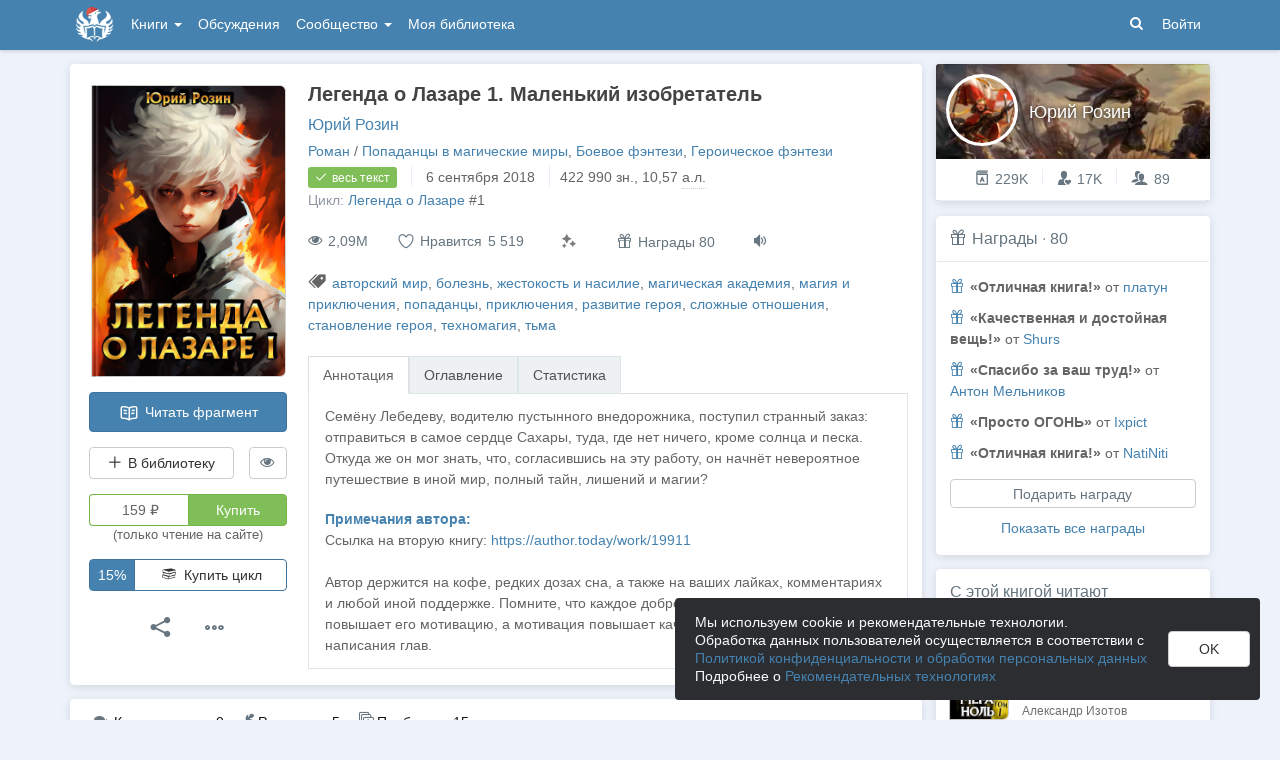

--- FILE ---
content_type: text/html; charset=utf-8
request_url: https://author.today/work/18662
body_size: 23225
content:

<!DOCTYPE html>
<html lang="ru">
<head>
    <meta http-equiv="content-type" content="text/html; charset=utf-8" />
<meta http-equiv="X-UA-Compatible" content="IE=edge" />
<meta http-equiv="cleartype" content="on" />
    <meta name="viewport" content="width=970" />
    <meta name="MobileOptimized" content="970" />

<link rel="apple-touch-icon" sizes="57x57" href="https://author.today/dist/favicons/apple-touch-icon-57x57.png?v=5A5932gWQQ" />
<link rel="apple-touch-icon" sizes="60x60" href="https://author.today/dist/favicons/apple-touch-icon-60x60.png?v=5A5932gWQQ" />
<link rel="apple-touch-icon" sizes="72x72" href="https://author.today/dist/favicons/apple-touch-icon-72x72.png?v=5A5932gWQQ" />
<link rel="apple-touch-icon" sizes="76x76" href="https://author.today/dist/favicons/apple-touch-icon-76x76.png?v=5A5932gWQQ" />
<link rel="apple-touch-icon" sizes="114x114" href="https://author.today/dist/favicons/apple-touch-icon-114x114.png?v=5A5932gWQQ" />
<link rel="apple-touch-icon" sizes="120x120" href="https://author.today/dist/favicons/apple-touch-icon-120x120.png?v=5A5932gWQQ" />
<link rel="apple-touch-icon" sizes="144x144" href="https://author.today/dist/favicons/apple-touch-icon-144x144.png?v=5A5932gWQQ" />
<link rel="apple-touch-icon" sizes="152x152" href="https://author.today/dist/favicons/apple-touch-icon-152x152.png?v=5A5932gWQQ" />
<link rel="apple-touch-icon" sizes="180x180" href="https://author.today/dist/favicons/apple-touch-icon-180x180.png?v=5A5932gWQQ" />
<link rel="icon" type="image/png" href="https://author.today/dist/favicons/favicon-32x32.png?v=5A5932gWQQ" sizes="32x32" />
<link rel="icon" type="image/png" href="https://author.today/dist/favicons/android-chrome-192x192.png?v=5A5932gWQQ" sizes="192x192" />
<link rel="icon" type="image/png" href="https://author.today/dist/favicons/favicon-96x96.png?v=5A5932gWQQ" sizes="96x96" />
<link rel="icon" type="image/png" href="https://author.today/dist/favicons/favicon-16x16.png?v=5A5932gWQQ" sizes="16x16" />
<link rel="manifest" href="https://author.today/manifest.json?v=fgCg5464gvA" crossorigin="use-credentials" />
<link rel="shortcut icon" href="https://author.today/favicon.ico?v=5A5932gWQQ" />
<meta name="msapplication-TileColor" content="#4582af" />
<meta name="msapplication-TileImage" content="https://author.today/dist/favicons/mstile-144x144.png?v=5A5932gWQQ" />
<meta name="msapplication-config" content="https://author.today/browserconfig.xml?v=5A5932gWQQ" />
<meta name="application-name" content="Author.Today" />
<meta name="theme-color" content="#ffffff" />
<meta name="apple-mobile-web-app-capable" content="yes">
<meta name="mobile-web-app-capable" content="yes">

<meta name="google-site-verification" content="Neu3v4KmOmptNPEzUGugYoFfK0ZjLDGVgiuGVvXk8g8" />
<meta name="yandex-verification" content="46659a60443d7e03" />
<meta name="w1-verification" content="155858942744" />
<meta property="fb:app_id" content="1715794658652502" />

<!-- WEB11 18.01.2026 0:30:03 -->

    <script type="text/javascript">(window.Image ? (new Image()) : document.createElement('img')).src = 'https://vk.ru/rtrg?p=VK-RTRG-120420-dQOLo';</script>

    <meta http-equiv="x-pjax-version" content="default-layout" />

    <title>Легенда о Лазаре 1. Маленький изобретатель - Юрий Розин - читать книгу в онлайн-библиотеке / Опубликовано: 6 авг. 2018 в 17:31</title>

    
    <link rel="image_src" href="https://cm.author.today/content/2024/11/21/0430fa3dcb264268a5130a54d0f1eeb2.jpg?format=webp">
    <meta property="og:type" content="book" />
    <meta property="og:image" content="https://cm.author.today/content/2024/11/21/0430fa3dcb264268a5130a54d0f1eeb2.jpg?format=webp" />
    <meta property="og:url" content="https://author.today/work/18662" />
    <meta property="og:title" content="Легенда о Лазаре 1. Маленький изобретатель - Юрий Розин" />
    <meta property="og:site_name" content="Author.Today" />
    <meta property="og:description" content="Семёну Лебедеву, водителю пустынного внедорожника, поступил странный заказ: отправиться в самое сердце Сахары, туда, где нет ничего, кроме солнца и песка. Откуда же он мог знать, что, согласившись на эту работу, он начнёт невероятное путешествие в..." />
    <meta property="og:updated_time" content="2018-09-06T17:42:27.0630000Z" />
    <meta property="article:published_time" content="2018-09-06T17:42:27.0630000Z" />

    <meta name="description" content="Книга Легенда о Лазаре 1. Маленький изобретатель, жанр: Попаданцы в магические миры, автор: Юрий Розин, опубликовано: 6 авг. 2018 в 17:31. Читайте Легенда о Лазаре 1. Маленький изобретатель в нашей онлайн библиотеке современной литературы с телефона или компьютера." />
    <link rel="canonical" href="https://author.today/work/18662" />
    <style>
        #chatra:not(.chatra--expanded) {
            visibility: hidden !important;
            opacity: 0 !important;
            pointer-events: none;
        }
    </style>

    <link id="dynamicCss" rel="fake" />
<script src="/distCommon/vendor/lazysizes/js/lazysizes.min.js" async></script>
<link href="/dist/css/slick?v=gRoGrwglYjZ4hGtH1z3Eww-Kl_uTaztpleDvVKiUZK81" rel="stylesheet"/>

<link href="/dist/css/custom?v=97yLYol1x__TBYrQSK_bGnPlNObH3_cosAlgiASeHR01" rel="stylesheet"/>

<link href="/dist/css/app?v=esETZzShF9fDn8swyhKMabOQwL0821NLdKa8juz7ycg1" rel="stylesheet"/>

<link href="/dist/css/photoswipe?v=bDj_Z4D7J4Oi16dqc8vU5TP1yhN3Ha7ggLrA8ISBE741" rel="stylesheet"/>

<link href="/dist/css/tippy?v=IvAhcT8F-Y4ez_nmUVgp5NSYofD_-F6fiOb_FgVEwek1" rel="stylesheet"/>


</head>
<body class="layout-fixed layout-boxed new-year-layout">
    




<header class="topnavbar-wrapper navbar-fixed-top  ">


    <div class="wrapper">
        <nav class="navbar topnavbar">
            <div class="navbar-header">
                    <a href="/" class="navbar-brand">
                        <div class="brand-logo">
                            <span class="brand-logo-img-new-year"></span>
                        </div>
                    </a>


            </div>
            <div id="navbar" class="navbar-collapse collapse">
                <ul class="nav navbar-nav ">
                    <li class="dropdown dropdown-list">
                        <a data-toggle="dropdown" data-hover="dropdown" data-close-others="true" href="javascript:;">
                            Книги <span class="caret"></span>
                        </a>
                        <div class="dropdown-menu works-dropdown">
                            <div class="row">
                                <div class="col-xs-4">
                                    <p class="text-uppercase text-muted pl-lg">
                                        <i class="icon-2-open-book icon-v-sub"></i> Электронные книги
                                    </p>
                                    <ul class="nav-list list-unstyled">
                                        <li>
                                            <a href="/work/genre/all/ebook?sorting=recent">
                                                <span><i class="icon-fire"></i> Новинки</span>
                                            </a>
                                        </li>
                                        <li>
                                            <a href="/work/discounts?format=ebook">
                                                <span><i class="icon-2-percent"></i> Скидки</span>
                                            </a>
                                        </li>
                                        <li>
                                            <a href="/work/recommended?format=ebook">
                                                <span><i class="icon-star"></i> Рекомендуемое</span>
                                            </a>
                                        </li>
                                        <li>
                                            <a href="/work/genre/all/ebook">
                                                <span>Все книги</span>
                                            </a>
                                        </li>
                                    </ul>
                                    <p class="text-uppercase text-muted pl-lg mt-lg">
                                        <i class="icon-2-headphones text-primary"></i> Аудиокниги
                                    </p>
                                    <ul class="nav-list list-unstyled">
                                        <li>
                                            <a href="/what-to-listen-to">
                                                <span>Что послушать?</span>
                                            </a>
                                        </li>
                                        <li>
                                            <a href="/work/genre/all/audiobook?sorting=recent">
                                                <span><i class="icon-fire"></i> Новинки</span>
                                            </a>
                                        </li>
                                        <li>
                                            <a href="/work/discounts?format=audiobook">
                                                <span><i class="icon-2-percent"></i> Скидки</span>
                                            </a>
                                        </li>
                                        <li>
                                            <a href="/work/genre/all/audiobook">
                                                <span>Все аудиокниги</span>
                                            </a>
                                        </li>
                                    </ul>
                                    <ul class="nav-list list-unstyled mt-lg">
                                        <li>
                                            <a href="/collections">
                                                <span><i class="icon-2-collection"></i> Подборки</span>
                                            </a>
                                        </li>
                                        <li>
                                            <a href="/u/at_collections/collections">
                                                <span>
                                                    <i class="icon-2-collection"></i>
                                                    Подборки АТ
                                                </span>
                                            </a>
                                        </li>
                                    </ul>
                                </div>
                                <div class="col-xs-8">
                                    <div class="pb pl-lg">
                                        <span class="text-uppercase text-muted ">Жанры</span>
                                        <span class="ml"><a href="/work/genres">полный список</a></span>
                                    </div>

                                    <ul class="nav-list nav-two-col list-unstyled">
                                        <li><a href="/work/genre/sci-fi"><span>Фантастика</span></a></li>
                                        <li><a href="/work/genre/fantasy"><span>Фэнтези</span></a></li>
                                        <li><a href="/work/genre/popadantsy"><span>Попаданцы</span></a></li>
                                        <li><a href="/work/genre/romance"><span>Любовные романы</span></a></li>
                                        <li><a href="/work/genre/sf-history"><span>Альтернативная история</span></a></li>
                                        <li><a href="/work/genre/litrpg"><span>ЛитРПГ</span></a></li>
                                        <li><a href="/work/genre/action"><span>Боевик</span></a></li>
                                        <li><a href="/work/genre/fanfiction"><span>Фанфик</span></a></li>
                                        <li><a href="/work/genre/detective"><span>Детектив</span></a></li>
                                        <li><a href="/work/genre/historical-fiction"><span>Историческая проза</span></a></li>
                                        <li><a href="/work/genre/teen-prose"><span>Подростковая проза</span></a></li>
                                        <li><a href="/work/genre/poetry"><span>Поэзия</span></a></li>
                                        <li><a href="/work/genre/adventure"><span>Приключения</span></a></li>
                                        <li><a href="/work/genre/modern-prose"><span>Современная проза</span></a></li>
                                        <li><a href="/work/genre/thriller"><span>Триллер</span></a></li>
                                        <li><a href="/work/genre/horror"><span>Ужасы</span></a></li>
                                        <li><a href="/work/genre/humor"><span>Юмор</span></a></li>
                                    </ul>
                                </div>
                            </div>
                        </div>
                    </li>
                    <li>
                        <a href="/discussions">Обсуждения</a>
                    </li>
                    <li class="dropdown dropdown-list">
                        <a data-toggle="dropdown" data-hover="dropdown" data-close-others="true" href="javascript:;">
                            Сообщество <span class="caret"></span>
                        </a>
                        <ul class="dropdown-menu dropdown-menu-center dropdown-menu-links">
                            <li>
                                <a href="/contests"><i class="icon-trophy"></i> Конкурсы </a>
                            </li>
                            <li>
                                <a href="/litmobs"><i class="icon-3-litmob"></i> Литмобы <span class="label label-success ml-sm">new</span></a>
                            </li>
                            <li>
                                <a href="/arts"><i class="icon-picture-o2"></i> Иллюстрации</a>
                            </li>
                            <li class="divider"></li>
                            <li class="dropdown-header">ТОП</li>
                            <li>
                                <a href="/top/writers"><i class="icon-author-rating text-bold"></i> Авторов </a>
                            </li>
                            <li>
                                <a href="/top/users"><i class="icon-crown-o"></i> Пользователей </a>
                            </li>
                        </ul>
                    </li>
                        <li><a href="/home/library">Моя библиотека</a></li>
                                            <li class="visible-xs ml-hidden"><a href="/home/switch-view"><i class="icon-mobile"></i> Мобильная версия</a></li>
                </ul>

            </div>
            <ul id="navbar-right" class="nav navbar-nav navbar-right">
                <li class="nav-icon">
                    <a data-search-open="">
                        <i class="icon-search"></i>
                    </a>
                </li>
                    <li><a href="#" onclick="app.showLoginModal();">Войти</a></li>
            </ul>

            <form role="search" action="/search" class="navbar-form">
                <div class="form-group has-feedback">
                    <input type="text" placeholder="Найти автора, книгу, пост или арт..." name="q" class="form-control">
                    <div data-search-dismiss="" class="icon-cross form-control-feedback"></div>
                </div>
                <span class="search-icon">
                    <button type="submit" class="nav-search" tabindex="0"><i class="icon-search"></i></button>
                </span>
                <button type="submit" class="hidden btn btn-default">Искать</button>
            </form>
        </nav>
    </div>
</header>

<form action="/account/logoff" method="post" id="logoffForm" class="hidden">
    <input name="__RequestVerificationToken" type="hidden" value="2VCUV59dEQ82eaTUpY8P9POEuPxx3spbRrz1aATYogZkxw1M-lrZ35u0mLKRmlPKEmRMsRT2KT5nGJrrQnuoKQPKyOQ1" />
</form>
    <div class="wrapper">
        <script src="https://www.gstatic.com/firebasejs/10.13/firebase-app-compat.js"></script>
<script src="https://www.gstatic.com/firebasejs/10.13/firebase-messaging-compat.js"></script>
        <script src="/dist/js/bundle?v=FUvgVp_7HLhzrCO1P0oC32ImBFHOg__s7yvNdIt2UKE1"></script>

        


<script>
    AmCharts_path = "/dist/vendor/amcharts/";

    app.setOptions({
        isAuthenticated: false,
        emailConfirmed: false,
        rootUrl: "/",
        userId: null,
        prodEnv: true,
        yaCounterId: 35844850,
        yaKassaBlocked: false,
        isApp: false,
        statsApiUrl: "https://author.today/st/v1/"
    });
</script>


        <script>
            app["yaProfileCounterId"] = 47203281;
        </script>


        <div id="pjax-container">
            <section class="content">
                


                <modal-dialog></modal-dialog>
                <script src="/dist/js/photoswipe?v=0fxjWTB5rMVumuYEDhqW_i7zBBWUEapOD4Pr76RgwmI1"></script>

                




<div class="book-page inner-content">
    <div class="row">
        <div class="col-xs-9">
            <div class="panel book-panel" itemscope itemtype="http://schema.org/Book">
                <div class="panel-body">
                    <script type="application/ld+json">{
  "bookFormat": 0,
  "author": {
    "name": "Юрий Розин",
    "url": "https://author.today/u/yrozin/works",
    "@context": "http://schema.org",
    "@type": "Person"
  },
  "dateModified": "2018-09-06T17:42:27.063Z",
  "datePublished": "2018-08-06T17:31:26.733Z",
  "description": "Семёну Лебедеву, водителю пустынного внедорожника, поступил странный заказ: отправиться в самое сердце Сахары, туда, где нет ничего, кроме солнца и песка. Откуда же он мог знать, что, согласившись на эту работу, он начнёт невероятное путешествие в иной мир, полный тайн, лишений и магии?",
  "image": "https://cm.author.today/content/2024/11/21/0430fa3dcb264268a5130a54d0f1eeb2.jpg?format=webp",
  "name": "Легенда о Лазаре 1. Маленький изобретатель - Юрий Розин",
  "url": "https://author.today/work/18662",
  "@context": "http://schema.org",
  "@type": "Book"
}</script>
                    






<div class="clearfix">
    <div class="book-action-panel">
        <div class="book-cover">
            <div class="book-cover-content" image-zoom>
                                    <img class="cover-image" data-height=1344 data-width=896 src="https://cm.author.today/content/2024/11/21/0430fa3dcb264268a5130a54d0f1eeb2.jpg" alt="Обложка произведения Легенда о Лазаре 1. Маленький изобретатель" />
            </div>
        </div>
        
        <a href="/reader/18662" class="btn btn-block btn-primary btn-read-book mt-lg" onclick="try { AppUtils.Metrika.reachGoal('goToReader', { from: 'WorkPage' }) } catch (ex) { }; return true;">
            <i class="icon-2-open-book"></i> Читать фрагмент
        </a>
        <noindex>
            <div class="row mt-lg">
                <div class="col-sm-9">
                    <library-button params="{workId: 18662, format: 'EBook', state: 'None'}"></library-button>
                </div>
                <div class="col-sm-3">

                    <hide-button params='{"workId":18662,"isDisliked":false,"isSeriesHidden":false,"seriesId":2088,"seriesTitle":"Легенда о Лазаре","hiddenAuthorIds":[],"authors":{"28477":"Юрий Розин"}}'></hide-button>
                </div>
            </div>
        </noindex>
            <div class="mt-lg">
                <buy-button params='{"price":159.0,"workId":18662,"workStatus":"Sales","workTitle":"Легенда о Лазаре 1. Маленький изобретатель","downloadText":"Скачивать могут только зарегистрированные пользователи","discount":null,"freezed":false,"rewardsEnabled":true,"coverUrl":"https://cm.author.today/content/2024/11/21/0430fa3dcb264268a5130a54d0f1eeb2.jpg?width=153&height=200&rmode=max&format=webp","discountEnd":"","allowDownloads":false,"visible":true,"disabled":false,"fB2FileMaxSize":null,"saveCard":null,"balance":null,"isPurchased":false,"giftsEnabled":false,"disabledPayMethods":["PayPal","WebMoney","PayBox","QiwiWallet","TinkoffFast","TinkoffCard","YaKassa"],"paySelectionMin":100.0,"paySelectionCommission":6.0,"cloudPaymentsCommission":5.0,"cloudPaymentsMin":150.0,"payAnyWayCommission":6.0,"payAnyWayMin":110.0,"robokassa2Commission":8.0}'></buy-button>
            </div>
                        <a data-bind="click: showAuthModal" class="btn btn-buy-series btn-with-discount mt-lg">
                            <span>15%</span>
                            <span><i class="icon-2-books-stack icon-fw"></i> Купить цикл</span>
                        </a>




        <div class="mt-lg text-center">
            <div class="btn-group">
                <button type="button" class="btn btn-default btn-lg-icon dropdown-toggle hint-top"
                        data-hint="Поделиться"
                        data-toggle="dropdown">
                    <i class="icon-share text-dark"></i>
                </button>
                <ul class="dropdown-menu" role="menu">
                    <li>
                        <a class="sharer" data-sharer="vk" data-url="https://author.today/work/18662"
                           data-title="Легенда о Лазаре 1. Маленький изобретатель"
                           data-image="https://cm.author.today/content/2024/11/21/0430fa3dcb264268a5130a54d0f1eeb2.jpg?format=webp"
                           data-caption="Семёну Лебедеву, водителю пустынного внедорожника, поступил странный заказ: отправиться в самое сердце Сахары, туда, где нет ничего, кроме солнца и песка. Откуда же он мог знать, что, согласившись...">
                            <i class="icon-vk colored-icon-vk icon-fw"></i> Вконтакте
                        </a>
                    </li>
                    <li>
                        <a class="sharer" data-sharer="telegram" data-url="https://author.today/work/18662" data-title="Легенда о Лазаре 1. Маленький изобретатель">
                            <i class="icon-telegram colored-icon colored-icon-telegram icon-fw"></i> Telegram
                        </a>
                    </li>
                </ul>
            </div>
            <div class="btn-group ml">
                <button type="button" class="btn btn-default btn-lg-icon dropdown-toggle"
                        data-toggle="dropdown">
                    <i class="icon-ellipsis text-dark"></i>
                </button>
                <ul class="dropdown-menu dropdown-menu-center" role="menu">
                    <li>
                        <a onclick="AppComponents.FeedbackForm.show(18662, 'Work', '/work/18662')" class="pl">
                            <i class="icon-exclamation-triangle mr-sm"></i> Пожаловаться
                        </a>
                    </li>
                                                                            </ul>
            </div>
        </div>
    </div>
    <div class="book-meta-panel">
        <h1 class="book-title" itemprop="name">
            Легенда о Лазаре 1. Маленький изобретатель
        </h1>
        <div class="book-authors">
                <span itemprop="author" itemscope itemtype="http://schema.org/Person">
                    <meta itemprop="name" content="Юрий Розин">
                    <a href="/u/yrozin/works">Юрий Розин</a>                </span>
        </div>
        <div>
            <div data-pjax class="book-genres"><noindex><a href="/work/genre/all/any/novel">Роман</a> / <a href="/work/genre/popadantsy-v-magicheskie-miry">Попаданцы в магические миры</a>, <a href="/work/genre/fantasy-action">Боевое фэнтези</a>, <a href="/work/genre/heroic-fantasy">Героическое фэнтези</a></noindex></div>
            <div>
                    <span class="label label-success">
                        <i class="icon-check book-status-icon"></i> весь текст
                    </span>
                    <span class="stats-sep"></span>
                    <span><span class="hint-top" data-format="calendar-short" data-hint="Весь текст опубликован " data-time="2018-09-06T17:43:08.4730000Z"></span></span>
                <span class="stats-sep"></span><span class="hint-top" data-hint="Размер, кол-во знаков с пробелами">422 990 <noindex>зн.</noindex></span>, 10,57 <abbr class="hint-top" data-hint="Авторский лист - 40 000 печатных знаков">а.л.</abbr>
            </div>

                <div>
                    <span class="text-muted">Цикл: </span> <a href="/work/series/2088">Легенда о Лазаре</a><span>&nbsp;#1</span>
                </div>


            <div style="margin-top: 3px">
                            </div>
        </div>
        


        <div class="book-stats">

            <span data-hint="Просмотры · 2 088 266" class="hint-top-right"><i class="icon-eye"></i> 2,09М</span>


            <!-- ko component: { name: 'like-button', params: {targetId: 18662, likeCount: 5519, type: 'Work', disabled: true, voteId: null} } -->
            <!-- /ko -->


            <mark-button params='{"workId":18662,"workMarks":null,"allMarks":[{"enumValue":"Perfect","title":"Превосходно","code":"1f48e"},{"enumValue":"Waiting","title":"Жду продолжения","code":"1f551"},{"enumValue":"ImpossibleToPutDown","title":"Не оторваться","code":"1f680"},{"enumValue":"Boring","title":"Скучно","code":"1f634"},{"enumValue":"Funny","title":"Весело","code":"1f606"},{"enumValue":"Sadly","title":"Грустно","code":"1f622"},{"enumValue":"Cute","title":"Очень мило","code":"1f970"},{"enumValue":"Wisely","title":"Заставляет задуматься","code":"1f989"},{"enumValue":"Facepalm","title":"Фейспалм","code":"1f926"},{"enumValue":"DoNotRecommend","title":"Не рекомендую","code":"1f44e"},{"enumValue":"Obscene","title":"Слов нет, цензурных","code":"1f92c"},{"enumValue":"Unclear","title":"Сложно оценить","code":"1f914"}],"disabled":true,"disabledBtnTitle":"Реакции доступны только зарегистрированным пользователям"}'></mark-button>
                    <span class="hint-top" data-hint="Подарить награду">
                        <button class="btn btn-default btn-reward" onclick="AppComponents.BuyButton.showBuyModal('reward')">
                            <i class="icon-gift"></i> Награды 80
                        </button>
                    </span>
                            <span class="hint-top" data-hint="Доступно прослушивание в приложении на Android (TTS)">
                    <a href="/pages/android" target="_blank" class="book-enable-tts">
                        <i class="icon-volume"></i>
                    </a>
                </span>
            


        </div>

            <div class="mt mb-v-lg">
                <span class="tags"><i class="icon-tags"></i> <a data-pjax="" href="/work/tag/%d0%b0%d0%b2%d1%82%d0%be%d1%80%d1%81%d0%ba%d0%b8%d0%b9%20%d0%bc%d0%b8%d1%80" title="авторский мир">авторский мир</a>, <a data-pjax="" href="/work/tag/%d0%b1%d0%be%d0%bb%d0%b5%d0%b7%d0%bd%d1%8c" title="болезнь">болезнь</a>, <a data-pjax="" href="/work/tag/%d0%b6%d0%b5%d1%81%d1%82%d0%be%d0%ba%d0%be%d1%81%d1%82%d1%8c%20%d0%b8%20%d0%bd%d0%b0%d1%81%d0%b8%d0%bb%d0%b8%d0%b5" title="жестокость и насилие">жестокость и насилие</a>, <a data-pjax="" href="/work/tag/%d0%bc%d0%b0%d0%b3%d0%b8%d1%87%d0%b5%d1%81%d0%ba%d0%b0%d1%8f%20%d0%b0%d0%ba%d0%b0%d0%b4%d0%b5%d0%bc%d0%b8%d1%8f" title="магическая академия">магическая академия</a>, <a data-pjax="" href="/work/tag/%d0%bc%d0%b0%d0%b3%d0%b8%d1%8f%20%d0%b8%20%d0%bf%d1%80%d0%b8%d0%ba%d0%bb%d1%8e%d1%87%d0%b5%d0%bd%d0%b8%d1%8f" title="магия и приключения">магия и приключения</a>, <a data-pjax="" href="/work/tag/%d0%bf%d0%be%d0%bf%d0%b0%d0%b4%d0%b0%d0%bd%d1%86%d1%8b" title="попаданцы">попаданцы</a>, <a data-pjax="" href="/work/tag/%d0%bf%d1%80%d0%b8%d0%ba%d0%bb%d1%8e%d1%87%d0%b5%d0%bd%d0%b8%d1%8f" title="приключения">приключения</a>, <a data-pjax="" href="/work/tag/%d1%80%d0%b0%d0%b7%d0%b2%d0%b8%d1%82%d0%b8%d0%b5%20%d0%b3%d0%b5%d1%80%d0%be%d1%8f" title="развитие героя">развитие героя</a>, <a data-pjax="" href="/work/tag/%d1%81%d0%bb%d0%be%d0%b6%d0%bd%d1%8b%d0%b5%20%d0%be%d1%82%d0%bd%d0%be%d1%88%d0%b5%d0%bd%d0%b8%d1%8f" title="сложные отношения">сложные отношения</a>, <a data-pjax="" href="/work/tag/%d1%81%d1%82%d0%b0%d0%bd%d0%be%d0%b2%d0%bb%d0%b5%d0%bd%d0%b8%d0%b5%20%d0%b3%d0%b5%d1%80%d0%be%d1%8f" title="становление героя">становление героя</a>, <a data-pjax="" href="/work/tag/%d1%82%d0%b5%d1%85%d0%bd%d0%be%d0%bc%d0%b0%d0%b3%d0%b8%d1%8f" title="техномагия">техномагия</a>, <a data-pjax="" href="/work/tag/%d1%82%d1%8c%d0%bc%d0%b0" title="тьма">тьма</a></span>
            </div>

        


<div class="mt-v-lg">
    <ul class="nav nav-tabs">
        <li class="active"><a href="#tab-annotation" data-toggle="tab">Аннотация</a></li>
            <li><a href="#tab-chapters" data-toggle="tab">Оглавление</a></li>
        <li><a data-bind="click: showStatsTab.bind($data, 'False')" id="href-tab-stats" href="#tab-stats">Статистика</a></li>
            </ul>
    <div class="tab-content book-tab-content">
        <div class="tab-pane fade active in" id="tab-annotation">
            <div class="annotation" itemprop="description" data-bind="read-more: {collapsedHeight: 355}">
                <div class="rich-content rich-text-content">
Семёну Лебедеву, водителю пустынного внедорожника, поступил странный заказ: отправиться в самое сердце Сахары, туда, где нет ничего, кроме солнца и песка. Откуда же он мог знать, что, согласившись на эту работу, он начнёт невероятное путешествие в иной мир, полный тайн, лишений и магии?                </div>
                    <div class="rich-content rich-text-content mt-lg">
                        <p class="text-bold text-primary mb0">Примечания автора:</p>
                        Ссылка на вторую книгу: <a href='https://author.today/work/19911' target="_blank" rel="noopener noreferrer nofollow">https://author.today/work/19911</a><br><br>Автор держится на кофе, редких дозах сна, а также на ваших лайках, комментариях и любой иной поддержке. Помните, что каждое доброе слово в адрес автора повышает его мотивацию, а мотивация повышает качество работы и скорость написания глав.
                    </div>
            </div>
        </div>
            <div class="tab-pane fade" id="tab-chapters">
                <ul class="list-unstyled table-of-content">
                        <li>
                                <a href="/reader/18662/122508"
                                   rel="nofollow">Пролог</a>
                                                            <span class="chapter-publish-time"><span class="hint-top-right" data-format="calendar-xs" data-hint="Время публикации: " data-time="2018-08-06T17:30:45.9800000Z"></span></span>
                        </li>
                        <li>
                                <a href="/reader/18662/122698"
                                   rel="nofollow">Глава 1</a>
                                                            <span class="chapter-publish-time"><span class="hint-top-right" data-format="calendar-xs" data-hint="Время публикации: " data-time="2018-08-07T11:22:38.0830000Z"></span></span>
                        </li>
                        <li>
                                <a href="/reader/18662/122699"
                                   rel="nofollow">Глава 2</a>
                                                            <span class="chapter-publish-time"><span class="hint-top-right" data-format="calendar-xs" data-hint="Время публикации: " data-time="2018-08-07T11:23:12.9770000Z"></span></span>
                        </li>
                        <li>
                                <a href="/reader/18662/123242"
                                   rel="nofollow">Глава 3</a>
                                                            <span class="chapter-publish-time"><span class="hint-top-right" data-format="calendar-xs" data-hint="Время публикации: " data-time="2018-08-08T19:05:46.8170000Z"></span></span>
                        </li>
                        <li>
                                <a href="/reader/18662/123249"
                                   rel="nofollow">Глава 4</a>
                                                            <span class="chapter-publish-time"><span class="hint-top-right" data-format="calendar-xs" data-hint="Время публикации: " data-time="2018-08-08T20:50:21.2700000Z"></span></span>
                        </li>
                        <li>
                                <a href="/reader/18662/124311"
                                   rel="nofollow">Глава 5</a>
                                                            <span class="chapter-publish-time"><span class="hint-top-right" data-format="calendar-xs" data-hint="Время публикации: " data-time="2018-08-13T09:02:19.6230000Z"></span></span>
                        </li>
                        <li>
                                <a href="/reader/18662/124313"
                                   rel="nofollow">Глава 6</a>
                                                            <span class="chapter-publish-time"><span class="hint-top-right" data-format="calendar-xs" data-hint="Время публикации: " data-time="2018-08-13T09:03:01.1270000Z"></span></span>
                        </li>
                        <li>
                                <a href="/reader/18662/2534889"
                                   rel="nofollow">Интерлюдия 1</a>
                                                            <span class="chapter-publish-time"><span class="hint-top-right" data-format="calendar-xs" data-hint="Время публикации: " data-time="2023-06-21T19:44:20.4000000Z"></span></span>
                        </li>
                        <li>
                                <a href="/reader/18662/124315"
                                   rel="nofollow">Глава 7</a>
                                                            <span class="chapter-publish-time"><span class="hint-top-right" data-format="calendar-xs" data-hint="Время публикации: " data-time="2018-08-13T09:06:55.4270000Z"></span></span>
                        </li>
                        <li>
                                <a href="/reader/18662/124550"
                                   rel="nofollow">Глава 8</a>
                                                            <span class="chapter-publish-time"><span class="hint-top-right" data-format="calendar-xs" data-hint="Время публикации: " data-time="2018-08-13T18:58:19.7800000Z"></span></span>
                        </li>
                        <li>
                                <a href="/reader/18662/124912"
                                   rel="nofollow">Глава 9</a>
                                                            <span class="chapter-publish-time"><span class="hint-top-right" data-format="calendar-xs" data-hint="Время публикации: " data-time="2018-08-14T15:05:43.6170000Z"></span></span>
                        </li>
                        <li>
                                <a href="/reader/18662/124977"
                                   rel="nofollow">Глава 10</a>
                                                            <span class="chapter-publish-time"><span class="hint-top-right" data-format="calendar-xs" data-hint="Время публикации: " data-time="2018-08-14T19:15:40.3370000Z"></span></span>
                        </li>
                        <li>
                                <a href="/reader/18662/2534857"
                                   rel="nofollow">Интерлюдия 2</a>
                                                            <span class="chapter-publish-time"><span class="hint-top-right" data-format="calendar-xs" data-hint="Время публикации: " data-time="2023-06-21T19:42:32.8600000Z"></span></span>
                        </li>
                        <li>
                                <a href="/reader/18662/125299"
                                   rel="nofollow">Глава 11</a>
                                                            <span class="chapter-publish-time"><span class="hint-top-right" data-format="calendar-xs" data-hint="Время публикации: " data-time="2018-08-15T16:26:17.7670000Z"></span></span>
                        </li>
                        <li>
                                    <span>Глава 12</span>
                                <span data-hint="Платный доступ" class="text-muted hint-top text-sm ml-sm"><i class="icon-lock"></i></span>
                                                            <span class="chapter-publish-time"><span class="hint-top-right" data-format="calendar-xs" data-hint="Время публикации: " data-time="2018-08-17T16:42:15.9700000Z"></span></span>
                        </li>
                        <li>
                                    <span>Глава 13</span>
                                <span data-hint="Платный доступ" class="text-muted hint-top text-sm ml-sm"><i class="icon-lock"></i></span>
                                                            <span class="chapter-publish-time"><span class="hint-top-right" data-format="calendar-xs" data-hint="Время публикации: " data-time="2018-08-17T21:43:43.7630000Z"></span></span>
                        </li>
                        <li>
                                    <span>Глава 14</span>
                                <span data-hint="Платный доступ" class="text-muted hint-top text-sm ml-sm"><i class="icon-lock"></i></span>
                                                            <span class="chapter-publish-time"><span class="hint-top-right" data-format="calendar-xs" data-hint="Время публикации: " data-time="2018-08-19T19:14:32.2500000Z"></span></span>
                        </li>
                        <li>
                                    <span>Интерлюдия 3</span>
                                <span data-hint="Платный доступ" class="text-muted hint-top text-sm ml-sm"><i class="icon-lock"></i></span>
                                                            <span class="chapter-publish-time"><span class="hint-top-right" data-format="calendar-xs" data-hint="Время публикации: " data-time="2023-06-21T19:40:48.2370000Z"></span></span>
                        </li>
                        <li>
                                    <span>Глава 15</span>
                                <span data-hint="Платный доступ" class="text-muted hint-top text-sm ml-sm"><i class="icon-lock"></i></span>
                                                            <span class="chapter-publish-time"><span class="hint-top-right" data-format="calendar-xs" data-hint="Время публикации: " data-time="2018-08-21T11:30:28.5900000Z"></span></span>
                        </li>
                        <li>
                                    <span>Глава 16</span>
                                <span data-hint="Платный доступ" class="text-muted hint-top text-sm ml-sm"><i class="icon-lock"></i></span>
                                                            <span class="chapter-publish-time"><span class="hint-top-right" data-format="calendar-xs" data-hint="Время публикации: " data-time="2018-08-21T13:56:24.5170000Z"></span></span>
                        </li>
                        <li>
                                    <span>Глава 17</span>
                                <span data-hint="Платный доступ" class="text-muted hint-top text-sm ml-sm"><i class="icon-lock"></i></span>
                                                            <span class="chapter-publish-time"><span class="hint-top-right" data-format="calendar-xs" data-hint="Время публикации: " data-time="2018-08-21T16:04:59.9400000Z"></span></span>
                        </li>
                        <li>
                                    <span>Глава 18</span>
                                <span data-hint="Платный доступ" class="text-muted hint-top text-sm ml-sm"><i class="icon-lock"></i></span>
                                                            <span class="chapter-publish-time"><span class="hint-top-right" data-format="calendar-xs" data-hint="Время публикации: " data-time="2018-08-22T11:44:27.3770000Z"></span></span>
                        </li>
                        <li>
                                    <span>Глава 19</span>
                                <span data-hint="Платный доступ" class="text-muted hint-top text-sm ml-sm"><i class="icon-lock"></i></span>
                                                            <span class="chapter-publish-time"><span class="hint-top-right" data-format="calendar-xs" data-hint="Время публикации: " data-time="2018-08-22T14:53:26.2730000Z"></span></span>
                        </li>
                        <li>
                                    <span>Глава 20</span>
                                <span data-hint="Платный доступ" class="text-muted hint-top text-sm ml-sm"><i class="icon-lock"></i></span>
                                                            <span class="chapter-publish-time"><span class="hint-top-right" data-format="calendar-xs" data-hint="Время публикации: " data-time="2018-08-23T14:26:19.7170000Z"></span></span>
                        </li>
                        <li>
                                    <span>Глава 21</span>
                                <span data-hint="Платный доступ" class="text-muted hint-top text-sm ml-sm"><i class="icon-lock"></i></span>
                                                            <span class="chapter-publish-time"><span class="hint-top-right" data-format="calendar-xs" data-hint="Время публикации: " data-time="2018-08-24T06:14:23.1930000Z"></span></span>
                        </li>
                        <li>
                                    <span>Глава 22</span>
                                <span data-hint="Платный доступ" class="text-muted hint-top text-sm ml-sm"><i class="icon-lock"></i></span>
                                                            <span class="chapter-publish-time"><span class="hint-top-right" data-format="calendar-xs" data-hint="Время публикации: " data-time="2018-08-24T15:22:07.5930000Z"></span></span>
                        </li>
                        <li>
                                    <span>Глава 23</span>
                                <span data-hint="Платный доступ" class="text-muted hint-top text-sm ml-sm"><i class="icon-lock"></i></span>
                                                            <span class="chapter-publish-time"><span class="hint-top-right" data-format="calendar-xs" data-hint="Время публикации: " data-time="2018-09-06T17:42:59.3170000Z"></span></span>
                        </li>
                </ul>

            </div>
        <div class="tab-pane fade" id="tab-stats">

            <!-- ko ifnot: workStatLoaded -->
            <div class="widget-spinner">
                <div class="spinner"><div></div><div></div><div></div><div></div><div></div></div>
            </div>
            <!-- /ko -->
            <!-- ko if: workStatLoaded -->
            <div>
                    <div class="row book-details-row">
                        <div class="col-1">
                            Впервые опубликовано
                        </div>
                        <div class="col-2">
                            <span class="hint-top" data-format="calendar" data-time="2018-08-06T17:31:26.7330000Z"></span>
                        </div>
                    </div>
                <div class="row book-details-row">
                    <div class="col-1">Добавили в библиотеку</div>
                    <div class="col-2" data-bind="text: numeral(totalCount()).format('0,0')"></div>
                </div>
                <div class="row book-details-row">
                    <div class="col-1"><i class="icon-2-library-reading icon-fw"></i> Читаю / слушаю</div>
                    <div class="col-2" data-bind="text: numeral(readingCount()).format('0,0')"></div>
                </div>
                <div class="row book-details-row">
                    <div class="col-1"><i class="icon-2-clock icon-fw"></i> Отложено на потом</div>
                    <div class="col-2" data-bind="text: numeral(savedCount()).format('0,0')"></div>
                </div>
                <div class="row book-details-row">
                    <div class="col-1"><i class="icon-2-library-finished icon-fw"></i> Прочитано</div>
                    <div class="col-2" data-bind="text: numeral(finishedCount()).format('0,0')"></div>
                </div>
                <div class="row book-details-row">
                    <div class="col-1"><i class="icon-eye-slash icon-fw"></i> Не интересно</div>
                    <div class="col-2" data-bind="text: numeral(dislikedCount()).format('0,0')"></div>
                </div>
            </div>
            <!-- /ko -->
        </div>
            </div>
</div>


    </div>
</div>
                </div>
            </div>

            <div class="panel">
                <div class="panel-heading panel-nav">
                    <div class="nav-pills-v2">
                        <ul class="nav nav-pills pull-left ml-lg">
                            <li class="active">
                                <a href="/work/18662#comments" class="nav-link">
                                    <i class="icon-comments text-dark"></i> <span>Комментарии</span> <span class="text-muted">·</span> <span id="commentTotalCount">0</span>
                                </a>
                            </li>
                                <li>
                                    <a href="/work/18662/reviews" class="nav-link">
                                        <i class="icon-feather text-dark"></i><span>Рецензии</span> <span class="text-muted">·</span> 5
                                    </a>
                                </li>
                                                            <li>
                                    <a href="/work/18662/collections" class="nav-link">
                                        <i class="icon-2-collection text-dark"></i><span>Подборки</span> <span class="text-muted">·</span> 15
                                    </a>
                                </li>
                        </ul>
                    </div>
                    <div class="panel-actions">
                    </div>
                </div>
                <div class="panel-body">
                        <h2 class="header mt header-comments">
                            <span>Сортировать по     <div class="btn-group-dropdown" data-pjax>
        <a data-toggle="dropdown" class="btn-action-link text-lowercase" href="javascript:;">
            времени, по убыванию
        </a>
        <ul class="dropdown-menu" role="menu">
                <li>
                    <a href="/work/18662?sorting=recent#comments" rel="nofollow">времени, по возрастанию</a>
                </li>
                <li>
                    <a href="/work/18662?sorting=popular#comments" rel="nofollow">популярности</a>
                </li>
        </ul>
    </div>
</span>
                        </h2>
                    
                    <span class="anchor-long" id="comments"></span>

<div id="comments-spinner" class="widget-spinner" style="display: none">
    <div class="spinner"><div></div><div></div><div></div><div></div><div></div></div>
</div>

<div id="comment-error" style="display: none">
    Ошибка загрузки комментариев.
    <button type="button" class="btn btn-primary btn-sm" onclick="app.viewModel.loadComments(); return false;">Обновить</button>
</div>

<div id="commentsAsync"></div>
                </div>
            </div>
        </div>

        <div class="col-xs-3">
            


<div class="aside-profile profile-card clearfix panel">
    <div class="cover" style="background-image: url(https://cm.author.today/content/2022/12/13/9767dc8e3ceb4987b9d459c6bb1701ec.jpg?width=371&amp;height=95&amp;rmode=max&amp;format=webp)">
    </div>
    <a href="/u/yrozin/works">
        <div class="profile-avatar aside-profile-avatar">
            <img class="" src="https://cm.author.today/content/2022/12/13/60ece1c921e4463091e15e0278b06979.jpg?width=70&amp;height=70&amp;rmode=crop&amp;format=webp" />
        </div>
    </a>
    <div class="user-info">
        <div class="profile-name" title="Юрий Розин">Юрий Розин</div>
    </div>
    <div class="aside-profile-stats">

        <span data-hint="Динамический рейтинг автора: 229 501, абсолютный: 4 169 034" class="hint-top">
    <i class="icon-author-rating text-bold"></i> 229K
</span>
        
        <span class="stats-sep"></span>
        <span data-hint="Подписчиков: 17 423" class="hint-top">
            <i class="icon-favorite"></i> 17K
        </span>
        <span class="stats-sep"></span>
        <span data-hint="Друзей: 89" class="hint-top">
            <i class="icon-users"></i> 89
        </span>
    </div>
</div>




        <div class="panel">
            <div class="panel-heading">
                <i class="icon-gift mb-sm"></i> <a href="/work/18662/rewards">Награды</a>
                <span class="text-muted">·</span> <a href="/work/18662/rewards">80</a>
            </div>
            <div class="panel-body">
                <ol class="reward-list">
                        <li class="reward-aside-wrapper">
                            <i class="icon-gift text-primary"></i>
                                <span class="text-bold">«Отличная книга!»</span>
                            <span>от <a href="/u/platyn000">платун</a></span>
                        </li>
                        <li class="reward-aside-wrapper">
                            <i class="icon-gift text-primary"></i>
                                <span class="text-bold">«Качественная и достойная вещь!»</span>
                            <span>от <a href="/u/slatinav">Shurs</a></span>
                        </li>
                        <li class="reward-aside-wrapper">
                            <i class="icon-gift text-primary"></i>
                                <span class="text-bold">«Спасибо за ваш труд!»</span>
                            <span>от <a href="/u/id355648790">Антон Мельников</a></span>
                        </li>
                        <li class="reward-aside-wrapper">
                            <i class="icon-gift text-primary"></i>
                                <span class="text-bold">«Просто ОГОНЬ»</span>
                            <span>от <a href="/u/ixpict">Ixpict</a></span>
                        </li>
                        <li class="reward-aside-wrapper">
                            <i class="icon-gift text-primary"></i>
                                <span class="text-bold">«Отличная книга!»</span>
                            <span>от <a href="/u/n_fedorova1">NatiNiti</a></span>
                        </li>
                </ol>
                    <div>
                        <button class="btn btn-default btn-block btn-reward btn-reward-aside" onclick="AppComponents.BuyButton.showBuyModal('reward')">Подарить награду</button>
                    </div>
                                    <div class="mt text-center">
                        <a href="/work/18662/rewards">Показать все награды</a>
                    </div>
            </div>
        </div>

    <aside-widget params="title: 'С этой книгой читают', url: 'widget/workRecommendations?mobile=false&amp;format=EBook&amp;workId=18662'"></aside-widget>


<!-- ko component: {name: 'disputed-items', params: {type: 'works'}} --><!--/ko -->



    <div id="banner.at-col-24.08" class="aside-banner" style="display: none">
        <div class="aside-banner-buttons">
            <a href="/u/at_collections" class="btn btn-default btn-sm btn-with-icon btn-hover ml">
                <i class="icon-info"></i> Что это?
            </a>
            <button class="btn btn-default btn-sm btn-with-icon btn-hover"><i class="icon-cross"></i> Скрыть </button>
        </div>
        <a href="/collection/5853?utm_source=AT&amp;utm_medium=banner&amp;utm_content=5853" target="_blank" rel="noopener noreferrer nofollow">
            <img src="/dist/images/collections/sf-action_v.jpg" alt="Подборка АТ"/>
        </a>
    </div>
    <script type="text/javascript">
        $(function() {
            var $banner = $("#banner\\.at-col-24\\.08");

            $banner.find("button").on("click",
                function() {
                    Cookies.set('banner.at-col-24.08', true, { live: 30 });
                    $banner.fadeTo('slow', 0).slideUp();
                });

            setTimeout(() => {
                $banner.fadeIn();
            }, 200);
        });
    </script>


<aside-widget params="title: '% <a href=&quot;/work/discounts&quot;>Скидки на книги</a>', url: 'widget/discounts'"></aside-widget>
        </div>
    </div>
</div>
<feedback-form></feedback-form>


                <script src="/dist/js/slick?v=kUa5zmrvednOzcHc7Tr6gJeu3LO6LDbJmyKazDC4D1E1"></script>

                
<script>
            app.init("workView",
                {
                    workId: 18662,
                    isATRecommended: false,
                    successMessage: "",
                    booktrailerVideoUrl: null,
                    showFullStats: false,
                    commentRootId: 18662,
                    commentRootType: 1,
                    isBiblioNight: false
                });
</script>
    

<script>
    window.ChatraIntegration = {};
    ChatraIntegration["Версия сайта"] = "Полная (PC)";
</script>


<button id="chatra" class="chatra-button">
    <svg class="chatra-button__icon" viewBox="0 0 576 512">
        <path opacity="0.9" d="M208 352c-41 0-79.1-9.3-111.3-25-21.8 12.7-52.1 25-88.7 25a7.83 7.83 0 0 1-7.3-4.8 8 8 0 0 1 1.5-8.7c.3-.3 22.4-24.3 35.8-54.5-23.9-26.1-38-57.7-38-92C0 103.6 93.1 32 208 32s208 71.6 208 160-93.1 160-208 160z"></path>
        <path opacity="0.4" d="M576 320c0 34.3-14.1 66-38 92 13.4 30.3 35.5 54.2 35.8 54.5a8 8 0 0 1 1.5 8.7 7.88 7.88 0 0 1-7.3 4.8c-36.6 0-66.9-12.3-88.7-25-32.2 15.8-70.3 25-111.3 25-86.2 0-160.2-40.4-191.7-97.9A299.82 299.82 0 0 0 208 384c132.3 0 240-86.1 240-192a148.61 148.61 0 0 0-1.3-20.1C522.5 195.8 576 253.1 576 320z"></path>
    </svg>
</button>

<!-- Chatra {literal} -->
<script>
    $(function() {
        var button = document.getElementById("chatra");
        var accountChatraBtn = document.getElementById("accountChatraBtn");
        var isLoading = false;

        var timerToStopLoading;

        function stopLoading() {
            clearTimeout(timerToStopLoading);
            if (accountChatraBtn) {
                $(accountChatraBtn).removeAttr("disabled").removeClass("is-loading");
            }

            try {
                if (app.canBeHandledByApp()) {
                    app.getAppMobileHandler().handleFeedbackDialogWasOpen();
                }
            }
            catch (ex) {
                console.error(ex);
            }
        }

        window.ChatraSetup = {
            onRendered: function () {
                setTimeout(function () {
                    button.classList.add("chatra-is-hidden");
                    if (!Chatra._chatExpanded) {
                        window.Chatra('openChat', true);
                    }

                    stopLoading();

                    isLoading = false;
                }, 300);
            }
        };

        window.ChatraInitAndOpen = function () {
            if (isLoading) {
                return;
            }

            isLoading = true;
            timerToStopLoading = setTimeout(function() {
                stopLoading();
                alert("Не удалось загрузить диалог с тех. поддержкой. Попробуйте еще раз, пожалуйста.");
            }, 10000);

            if (accountChatraBtn) {
                $(accountChatraBtn).attr("disabled", "disabled").addClass("is-loading");
            }
            button.classList.add("chatra-is-loading");

            (function (d, w, c) {
                w.ChatraID = "pPDv47BTa8cEpaMQg";
                var s = d.createElement("script");
                w[c] = w[c] || function () {
                    (w[c].q = w[c].q || []).push(arguments);
                };
                s.async = true;
                s.src = 'https://call.chatra.io/chatra.js';
                if (d.head) d.head.appendChild(s);
            })(document, window, "Chatra");
        }

        button.addEventListener("click", function () {
            ChatraInitAndOpen();
        });
    })
</script>
<!-- /Chatra {/literal} -->


                <input name="__RequestVerificationToken" type="hidden" value="9H-Q7nFZ18qt_F1Ut4h_XkvJORYmDjDAulFqkQRChJ0WxNskZzPBw-xhGG1XPNl6YdP1hsuw8Qj_F9Dz18DwZDeZDjo1" />
            </section>
            <div class="clearfix"></div>
        </div>
    </div>
    
    

<footer class="footer">
    <div class="wrapper">
        <div class="row">
            <div class="col-xss-6 col-xs-3 mb-lg">
                <h3>Разделы</h3>
                <nav>
                    <a href="/collections">Подборки произведений</a>
                    <a href="/discussions/all/announcements">Новости</a>
                    <a href="/search">Поиск по сайту</a>
                </nav>
            </div>
            <div class="col-xss-6 col-xs-3 mb-lg">
                <h3>Инфо</h3>
                <nav>
                    <a href="/pages/about" target="_blank">О проекте</a>
                    <a href="https://help.author.today/knowledge_base/" target="_blank" rel="nofollow">Справочная информация. Помощь</a>
                    <a href="/pages/rules" target="_blank">Правила сайта</a>
                    <a href="/pages/confidental" target="_blank">Соглашение о конфиденциальности</a>
                    <a href="/pages/terms" target="_blank">Пользовательское соглашение</a>
                    <a href="/pages/offer" target="_blank">Публичная оферта</a>
                </nav>
                <p class="text-muted"></p>
            </div>
            <div class="col-xss-6 col-xs-3 mb-lg">
                <h3>Написать нам</h3>
                <div>
                    <a href="https://ideas.author.today" target="_blank" rel="nofollow">Идеи и предложения</a>
                </div>
                <div>
                    <a href="/support">Страница службы поддержки</a>
                </div>
                <div>
                    Создатель проекта: <a href="/u/admin" target="_blank">Сергей Шапин</a>
                </div>
                <div class="mt-sm">
                    <b class="text-dark">Подписаться на нас</b>
                </div>
                <div class="social">
                    <a class="vk-link hint-top" href="https://vk.ru/author_today" onclick="try { AppUtils.Metrika.reachGoal('VK', { from: 'Footer' }) } catch (ex) { }; return true;" target="_blank" rel="nofollow" data-hint="В Вконтакте"><i class="icon-vk" aria-hidden="true"></i></a>
                    <a class="vk-link hint-top" href="https://vk.ru/at_lady" onclick="try { AppUtils.Metrika.reachGoal('VK', { from: 'Footer' }) } catch (ex) { }; return true;" target="_blank" rel="nofollow" data-hint="В Вконтакте | Женский взгляд"><i class="icon-vk" aria-hidden="true"></i></a>
                    <a class="tg-link hint-top" href="https://t.me/authortoday" onclick="try { AppUtils.Metrika.reachGoal('Telegram', { from: 'Footer' }) } catch (ex) { }; return true;" target="_blank" rel="nofollow" data-hint="В Telegram"><i class="icon-send" aria-hidden="true"></i></a>
                    
                    <a class="yandex-zen-link hint-top" href="https://dzen.ru/author.today/" onclick="try { AppUtils.Metrika.reachGoal('Zen', { from: 'Footer' }) } catch (ex) { }; return true;" target="_blank" rel="nofollow" data-hint="В Дзен"><img src="/distCommon/svg/yandex-zen.svg" alt="Дзен" /></a>
                </div>
            </div>
            <div class="col-xss-6 col-xs-3 mb-lg">
                    <form id="switch-view" action="/home/switch-view" method="post">
                        <a class="mode-switch" href="#" onclick="document.getElementById('switch-view').submit(); return false;"><i class="icon-mobile"></i> Мобильная версия</a>
                    </form>
                                <a class="mode-switch" href="/pages/android"><i class="icon-2-android"></i> Приложение для Android</a>
                <div class="text-xs mt">
                    <label class="label label-adult-only">18+</label> Сайт может содержать материалы, не предназначенные для просмотра лицами, не достигшими 18 лет!
                </div>
                <div class="text-xs mt">
                    На информационном ресурсе применяются
                    <a href="/pages/recommendation"><b>рекомендательные технологии</b></a>.
                </div>
                <div class="mt">
                    <span class="mr">Author.Today © 2016 - 2026</span>
                        <a href="/home/togglesnow">
                            <span data-hint="Включить/выключить снег :)" class="hint hint-top">
                                <img class="emojione" alt="❄" src="/distCommon/emojione/assets/N/png/64/2744.png" width="40" height="40" style="vertical-align: middle">
                            </span>
                        </a>
                </div>
            </div>
        </div>
    </div>
</footer>
    <div id="cookieConsent">
        <div class="cookie-consent-text">
            Мы используем cookie и рекомендательные технологии.
            <br />Обработка данных пользователей осуществляется в соответствии с <a href="/pages/confidental">Политикой конфиденциальности и обработки персональных данных</a>
            <br />Подробнее о <a href="/pages/recommendation">Рекомендательных технологиях</a>
        </div>
        <div>
            <button class="btn btn-default" id="acceptCookie">OK</button>
        </div>
    </div>

    <div id="updownscroll" class="updownscroll">
        <span class="to-top">Наверх<i class="icon-chevron-up"></i></span>
        <span class="to-bottom">Вниз<i class="icon-chevron-down"></i></span>
    </div>
    <script>
        app.init();
    </script>
    
    <!-- Yandex.Metrika counter -->
    <script type="text/javascript">
            (function(m,e,t,r,i,k,a){m[i]=m[i]||function(){(m[i].a=m[i].a||[]).push(arguments)};
            m[i].l=1*new Date();k=e.createElement(t),a=e.getElementsByTagName(t)[0],k.async=1,k.src=r,a.parentNode.insertBefore(k,a)})
            (window, document, "script", "https://mc.yandex.ru/metrika/tag.js", "ym");

            try {
                window.dataLayer = window.dataLayer || [];

                ym(app.yaCounterId, "init", {
                    clickmap: true,
                    trackLinks: true,
                    accurateTrackBounce: true,
                    webvisor: true,
                    trackHash: true,
                    triggerEvent: true,
                    ecommerce: "dataLayer"
                });

                if (app.yaProfileCounterId) {
                    ym(app.yaProfileCounterId, "init", {
                        id: app.yaProfileCounterId,
                        clickmap: true,
                        trackLinks: true,
                        accurateTrackBounce: true,
                        triggerEvent: true,
                        trackHash: true
                    });
                }
            } catch (ex) {
                try { console.log(ex); } catch (e) { }
            }

    </script>
    <noscript><div><img src="https://mc.yandex.ru/watch/35844850" style="position:absolute; left:-9999px;" alt="" /></div></noscript>
    <!-- /Yandex.Metrika counter -->
    <!-- Google tag (gtag.js) -->
    <script type="text/javascript">

        const script = document.createElement('script');
        script.type = 'text/javascript';
        script.async = true;
        script.onload = () => {
            window.dataLayer = window.dataLayer || [];
            function gtag() { dataLayer.push(arguments); }
            gtag('js', new Date());
            gtag('config', 'G-9D58V9HGSG');
        }
        script.src = 'https://www.googletagmanager.com/gtag/js?id=G-9D58V9HGSG'
        document.head.appendChild(script);

    </script>
    <!-- Top.Mail.Ru counter -->
    <script type="text/javascript">

            var _tmr = window._tmr || (window._tmr = []);

            _tmr.push({id: "3310925", type: "pageView", start: (new Date()).getTime(), pid: "null"});
            (function (d, w, id) {
                if (d.getElementById(id)) return;
                var ts = d.createElement("script"); ts.type = "text/javascript"; ts.async = true; ts.id = id;
                ts.src = "https://top-fwz1.mail.ru/js/code.js";
                var f = function () {var s = d.getElementsByTagName("script")[0]; s.parentNode.insertBefore(ts, s);};
                if (w.opera == "[object Opera]") { d.addEventListener("DOMContentLoaded", f, false); } else { f(); }
            })(document, window, "tmr-code");

    </script>
    <noscript><div><img src="https://top-fwz1.mail.ru/counter?id=3310925;js=na" style="position:absolute;left:-9999px;" alt="Top.Mail.Ru" /></div></noscript>
    <!-- /Top.Mail.Ru counter -->

    

    <div class="modal fade" id="authModal" tabindex="-1" role="dialog">
        <div class="modal-dialog" role="document">
            <div class="modal-content">
                <div class="modal-header">
                    <button data-bind="click: resetLoginForm" type="button" class="close" data-dismiss="modal" aria-label="Close"><span aria-hidden="true">&times;</span></button>
                    <h4 class="modal-title">Вход на сайт</h4>
                </div>
                <div class="modal-body">
                    <div class="block-center authorization auth-popup">
                        <div>
                            <div>
                                <form data-bind="visible: loginStage" action="/account/externallogin?returnUrl=%2Fwork%2F18662" method="POST">
                                    <input name="__RequestVerificationToken" type="hidden" value="JCvIpDOuFKEvwN8tt2-cfBLZ-l7Py1wPXbS0H38tA7KExWWUfjysxLdKZ86fenrgPGrNQkewBlhYzIJuNt_fmzxTpJs1" />
                                    <div class="authorization-social">
                                        <button data-bind="disable: processing" class="btn btn-vk" type="button" name="provider" value="Vk"
                                                onclick="AppUtils.VkId.authorize('52546301','https://author.today/account/vkidlogin','/work/18662');
                                                        return false;">
                                            <img src="/distCommon/svg/authorization/vk.svg" alt="VK" />
                                            VK ID
                                        </button>
                                    </div>
                                    <div class="authorization-social mt">
                                            <button data-bind="disable: processing" class="btn btn-google" type="submit" name="provider" value="Google">
                                                <img src="/distCommon/svg/authorization/google.svg" alt="Google" />
                                                Google
                                            </button>
                                                                                    <button data-bind="disable: processing" class="btn btn-yandex" type="submit" name="provider" value="Yandex">
                                                <img src="/distCommon/svg/authorization/yandex.svg" alt="Yandex" />
                                                Яндекс ID
                                            </button>
                                    </div>
                                    <div class="authorization-social-title">
                                        <div class="authorization-social-title-text">или</div>
                                    </div>
                                </form>

                                <form data-bind="submit: submit" action="/account/login" id="loginForm" method="POST">
                                    <ul data-bind="foreach: errorMessages" class="error-messages">
                                        <li data-bind="text: $data"></li>
                                    </ul>
                                    <input data-bind="value: sendEmailIfNeeded" name="SendEmailIfNeeded" type="hidden">
                                    <div data-bind="visible: loginStage">
                                        <div data-bind="validationElement: login" class="form-group">
                                            <input class="form-control input-with-icon" data-bind="textInput: login"
                                                   data-val="true" data-val-length="Поле Логин должно быть строкой с минимальной длиной 2 и максимальной 50."
                                                   id="Login" name="Login" placeholder="Адрес эл. почты" type="text" value="">
                                            <span class="help-inline error" data-bind="validationMessage: login" style="display: none;"></span>
                                            <i class="icon-user input-icon"></i>
                                        </div>
                                        
                                    <div data-bind="validationElement: password" class="form-group">
                                        <!-- ko component: {name: "input-password", params: {password: $root.password, placeholder: 'Пароль', showLockIcon: true, disableAutocomplete: true}} -->
                                        <!-- /ko -->
                                    </div>

                                        <div class="clearfix">
                                            <div class="checkbox c-checkbox pull-left">
                                                <label>
                                                    <input name="RememberMe" type="checkbox" value="true">
                                                    <span class="icon-check-bold"></span>Запомнить меня
                                                </label><input name="RememberMe" type="hidden" value="false">
                                            </div>
                                            <div class="pull-right">
                                                <a href="/account/recovery">Забыли пароль?</a>
                                            </div>
                                        </div>
                                        <button data-bind="btn: processing" type="submit" class="btn btn-primary btn-block mt-lg">Войти</button>
                                    </div>

                                    <div data-bind="visible: twoFactorEnabled" class="form-group">
                                        <p><label>Двухфакторная аутентификация (2FA)</label></p>
                                        <input class="form-control" data-bind="textInput: code"
                                               name="Code" placeholder="Введите код подтверждения" type="text" />
                                        <button data-bind="btn: processing" type="submit" class="btn btn-primary btn-block mt-lg">Войти</button>
                                    </div>

                                    <div data-bind="visible: confirmEmailEnabled" class="form-group">
                                        <div class="mb-lg">
                                            <label>Подтверждение входа с нового устройства.</label>
                                        </div>
                                        <div class="text-muted mb-lg">
                                            <label>На почту <span data-bind="text: hiddenEmail"></span> был выслан код подтверждения.<br /> Пожалуйста, введите его в поле ниже.</label>
                                        </div>
                                        <input class="form-control mb-lg" data-bind="textInput: code"
                                               name="Code" placeholder="Введите код подтверждения" type="text" />
                                        <div class="text-muted mb-lg" data-bind="visible: !isRetrySendCodeAvailable()">
                                            <div>
                                                Запросить код повторно можно будет через <span class="countdown"></span>
                                            </div>
                                        </div>
                                        <button data-bind="btn: processing" type="submit" class="btn btn-primary btn-block mt-lg" onclick="try { AppUtils.Metrika.reachGoal('loginByEmail') } catch (ex) { }; return true;">Войти</button>
                                        <button data-bind="btn: processing,  click: submit.bind($data, document.getElementById('loginForm'), {sendEmailIfNeeded: true}), visible: isRetrySendCodeAvailable()" type="submit" class="btn btn-primary btn-block mt-lg">Отправить повторно</button>
                                    </div>
                                </form>

                                <p class="mt-lg text-center" data-bind="visible: loginStage">
                                    Нет аккаунта? <a href="/account/register">Зарегистрироваться</a>
                                </p>
                                <p class="text-sm text-muted mt-lg mb0 authorization-text">
                                    Регистрируясь, Вы соглашаетесь с <br /> <a href="/pages/terms" target="_blank">пользовательским соглашением</a>
                                    и <a href="/pages/confidental" target="_blank">политикой <br /> конфиденциальности</a>
                                </p>
                            </div>
                        </div>
                    </div>
                </div>
            </div>
        </div>
    </div>

    <div class="pswp" tabindex="-1" role="dialog" aria-hidden="true">
    <div class="pswp__bg"></div>
    <div class="pswp__scroll-wrap">

        <div class="pswp__container">
            <div class="pswp__item"></div>
            <div class="pswp__item"></div>
            <div class="pswp__item"></div>
        </div>

        <div class="pswp__ui pswp__ui--hidden">
            <div class="pswp__top-bar">
                <div class="pswp__counter"></div>
                <button class="pswp__button pswp__button--close" title="Закрыть (Esc)"></button>
                <button class="pswp__button pswp__button--fs" title="Полноэкранный режим"></button>
                <button class="pswp__button pswp__button--zoom" title="Масштаб"></button>
                <div class="pswp__preloader">
                    <div class="pswp__preloader__icn">
                        <div class="pswp__preloader__cut">
                            <div class="pswp__preloader__donut"></div>
                        </div>
                    </div>
                </div>
            </div>
            <div class="pswp__share-modal pswp__share-modal--hidden pswp__single-tap">
                <div class="pswp__share-tooltip"></div>
            </div>
            <button class="pswp__button pswp__button--arrow--left" title="Предыдушая (кнопка ←)"></button>
            <button class="pswp__button pswp__button--arrow--right" title="Следующая (кнопка →)"></button>
            <div class="pswp__caption">
                <div class="pswp__caption__center"></div>
            </div>
        </div>
    </div>
</div>
    
</body>
</html>

--- FILE ---
content_type: image/svg+xml
request_url: https://author.today/distCommon/svg/authorization/yandex.svg
body_size: 703
content:
<svg width="19" height="18" viewBox="0 0 19 18" fill="none" xmlns="http://www.w3.org/2000/svg">
<g id="&#208;&#175;&#208;&#189;&#208;&#180;&#208;&#181;&#208;&#186;&#209;&#129; ID">
<rect x="0.5" width="18" height="18" rx="9" fill="#FC3F1D"/>
<path id="Glyph" d="M12.162 13.5414H10.5754V5.6883H9.86695C8.56974 5.6883 7.8912 6.3369 7.8912 7.30482C7.8912 8.40246 8.36019 8.91137 9.32811 9.55997L10.1264 10.0988L7.83133 13.5414H6.125L8.19056 10.468C7.00311 9.61984 6.33455 8.79162 6.33455 7.39463C6.33455 5.64838 7.55193 4.46094 9.85697 4.46094H12.152V13.5414H12.162Z" fill="white"/>
</g>
</svg>
